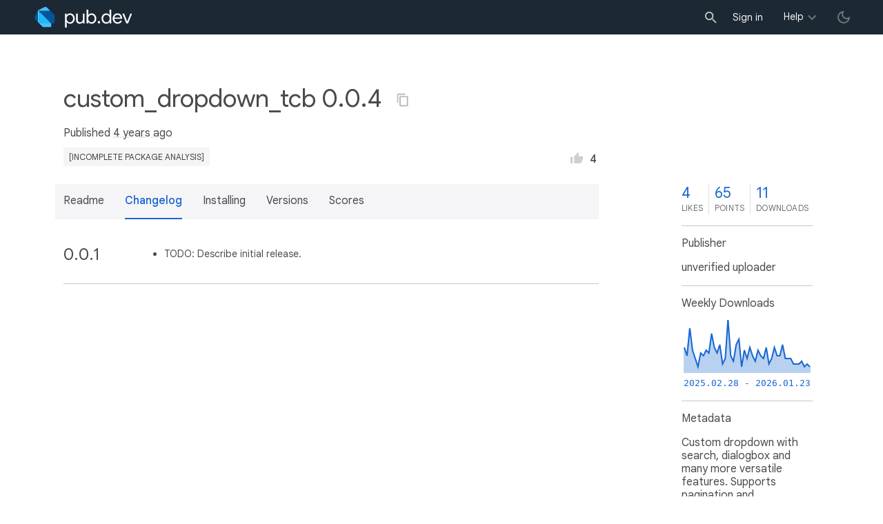

--- FILE ---
content_type: text/html; charset="utf-8"
request_url: https://pub.dev/packages/custom_dropdown_tcb/changelog
body_size: 4442
content:
<!DOCTYPE html>
<html lang="en-us"><head><script src="https://www.googletagmanager.com/gtm.js?id=GTM-MX6DBN9" async="async"></script><script src="/static/hash-jc089k83/js/gtm.js" async="async"></script><meta charset="utf-8"/><meta http-equiv="x-ua-compatible" content="ie=edge"/><meta name="viewport" content="width=device-width, initial-scale=1"/><meta name="robots" content="noindex"/><meta name="twitter:card" content="summary"/><meta name="twitter:site" content="@dart_lang"/><meta name="twitter:description" content="Custom dropdown with search, dialogbox and many more versatile features. Supports pagination and future/API/webservice searches with sort and filter. Powered by TheCloudBill @ Dweck Enterprise LLP"/><meta name="twitter:image" content="https://pub.dev/static/hash-jc089k83/img/pub-dev-icon-cover-image.png"/><meta property="og:type" content="website"/><meta property="og:site_name" content="Dart packages"/><meta property="og:title" content="custom_dropdown_tcb changelog | Flutter package"/><meta property="og:description" content="Custom dropdown with search, dialogbox and many more versatile features. Supports pagination and future/API/webservice searches with sort and filter. Powered by TheCloudBill @ Dweck Enterprise LLP"/><meta property="og:image" content="https://pub.dev/static/hash-jc089k83/img/pub-dev-icon-cover-image.png"/><title>custom_dropdown_tcb changelog | Flutter package</title><link rel="stylesheet" href="https://fonts.googleapis.com/css2?family=Google+Sans:wght@400;500;700&amp;family=Google+Sans+Display:wght@400&amp;family=Google+Sans+Text:wght@400;500;700&amp;family=Google+Sans+Mono:wght@400;700&amp;display=swap"/><link rel="shortcut icon" href="/static/hash-jc089k83/img/flutter-logo-32x32.png"/><meta rel="apple-touch-icon" href="/static/hash-jc089k83/img/flutter-logo-32x32.png"/><meta rel="apple-touch-icon-precomposed" href="/static/hash-jc089k83/img/flutter-logo-32x32.png"/><link rel="stylesheet" href="https://www.gstatic.com/glue/v25_0/ccb.min.css"/><link rel="search" type="application/opensearchdescription+xml" title="Dart packages" href="/osd.xml"/><link rel="canonical" href="https://pub.dev/packages/custom_dropdown_tcb/changelog"/><meta name="description" content="Custom dropdown with search, dialogbox and many more versatile features. Supports pagination and future/API/webservice searches with sort and filter. Powered by TheCloudBill @ Dweck Enterprise LLP"/><link rel="alternate" type="application/atom+xml" title="Recently published packages on pub.dev" href="/feed.atom"/><link rel="alternate" type="application/atom+xml" title="Recently published versions of package custom_dropdown_tcb on pub.dev" href="/api/packages/custom_dropdown_tcb/feed.atom"/><link rel="stylesheet" type="text/css" href="/static/hash-jc089k83/material/bundle/styles.css"/><link rel="stylesheet" type="text/css" href="/static/hash-jc089k83/css/style.css"/><script src="/static/hash-jc089k83/material/bundle/script.min.js" defer="defer"></script><script src="/static/hash-jc089k83/js/script.dart.js" defer="defer"></script><script src="https://www.gstatic.com/brandstudio/kato/cookie_choice_component/cookie_consent_bar.v3.js" defer="defer" data-autoload-cookie-consent-bar="true"></script><meta name="pub-page-data" content="eyJwa2dEYXRhIjp7InBhY2thZ2UiOiJjdXN0b21fZHJvcGRvd25fdGNiIiwidmVyc2lvbiI6IjAuMC40IiwiaXNEaXNjb250aW51ZWQiOmZhbHNlLCJpc0xhdGVzdCI6dHJ1ZX0sInNlc3Npb25Bd2FyZSI6ZmFsc2V9"/><link rel="preload" href="/static/hash-jc089k83/highlight/highlight-with-init.js" as="script"/></head><body class="light-theme"><script src="/static/hash-jc089k83/js/dark-init.js"></script><noscript><iframe src="https://www.googletagmanager.com/ns.html?id=GTM-MX6DBN9" height="0" width="0" style="display:none;visibility:hidden"></iframe></noscript><div class="site-header"><button class="hamburger" aria-label="menu toggle"></button><a class="logo" href="/" aria-label="Go to the landing page of pub.dev"><img class="site-logo" src="/static/hash-jc089k83/img/pub-dev-logo.svg" alt="" width="140" height="30" role="presentation"/></a><div class="site-header-space"></div><div class="site-header-mask"></div><div class="site-header-search"><form action="/packages" method="GET"><input class="site-header-search-input" name="q" placeholder="New search..." autocomplete="on" title="Search"/></form></div><nav class="site-header-nav scroll-container"><div class="nav-login-container"><button id="-account-login" class="nav-main-button link">Sign in</button></div><div class="nav-container nav-help-container hoverable"><button class="nav-main-button">Help</button><div class="nav-hover-popup"><div class="nav-table-columns"><div class="nav-table-column"><h3>pub.dev</h3><a class="nav-link" href="/help/search" rel="noopener" target="_blank">Searching for packages</a><a class="nav-link" href="/help/scoring" rel="noopener" target="_blank">Package scoring and pub points</a></div><div class="nav-table-column"><h3>Flutter</h3><a class="nav-link" href="https://flutter.dev/using-packages/" rel="noopener" target="_blank">Using packages</a><a class="nav-link" href="https://flutter.dev/developing-packages/" rel="noopener" target="_blank">Developing packages and plugins</a><a class="nav-link" href="https://dart.dev/tools/pub/publishing" rel="noopener" target="_blank">Publishing a package</a></div><div class="nav-table-column"><h3>Dart</h3><a class="nav-link" href="https://dart.dev/guides/packages" rel="noopener" target="_blank">Using packages</a><a class="nav-link" href="https://dart.dev/tools/pub/publishing" rel="noopener" target="_blank">Publishing a package</a></div></div></div></div><div class="nav-container nav-help-container-mobile foldable"><h3 class="foldable-button">pub.dev <img class="foldable-icon" src="/static/hash-jc089k83/img/nav-mobile-foldable-icon.svg" alt="toggle folding of the section" width="13" height="6"/></h3><div class="foldable-content"><a class="nav-link" href="/help/search" rel="noopener" target="_blank">Searching for packages</a><a class="nav-link" href="/help/scoring" rel="noopener" target="_blank">Package scoring and pub points</a></div></div><div class="nav-container nav-help-container-mobile foldable"><h3 class="foldable-button">Flutter <img class="foldable-icon" src="/static/hash-jc089k83/img/nav-mobile-foldable-icon.svg" alt="toggle folding of the section" width="13" height="6"/></h3><div class="foldable-content"><a class="nav-link" href="https://flutter.dev/using-packages/" rel="noopener" target="_blank">Using packages</a><a class="nav-link" href="https://flutter.dev/developing-packages/" rel="noopener" target="_blank">Developing packages and plugins</a><a class="nav-link" href="https://dart.dev/tools/pub/publishing" rel="noopener" target="_blank">Publishing a package</a></div></div><div class="nav-container nav-help-container-mobile foldable"><h3 class="foldable-button">Dart <img class="foldable-icon" src="/static/hash-jc089k83/img/nav-mobile-foldable-icon.svg" alt="toggle folding of the section" width="13" height="6"/></h3><div class="foldable-content"><a class="nav-link" href="https://dart.dev/guides/packages" rel="noopener" target="_blank">Using packages</a><a class="nav-link" href="https://dart.dev/tools/pub/publishing" rel="noopener" target="_blank">Publishing a package</a></div></div></nav><button class="-pub-theme-toggle" aria-label="light/dark theme toggle"></button></div><div id="banner-container"></div><main class="container"><div class="detail-wrapper -active -has-info-box"><div class="detail-header -is-loose"><div class="detail-container"><div class="detail-header-outer-block"><div class="detail-header-content-block"><h1 class="title pub-monochrome-icon-hoverable">custom_dropdown_tcb 0.0.4 <span class="pkg-page-title-copy"><img class="pub-monochrome-icon pkg-page-title-copy-icon filter-invert-on-dark" src="/static/hash-jc089k83/img/content-copy-icon.svg" alt="copy &quot;custom_dropdown_tcb: ^0.0.4&quot; to clipboard" width="18" height="18" title="Copy &quot;custom_dropdown_tcb: ^0.0.4&quot; to clipboard" data-copy-content="custom_dropdown_tcb: ^0.0.4" data-ga-click-event="copy-package-version"/><div class="pkg-page-title-copy-feedback"><span class="code">custom_dropdown_tcb: ^0.0.4</span> copied to clipboard</div></span></h1><div class="metadata">Published <span><a class="-x-ago" href="" title="Oct 10, 2021" role="button" data-timestamp="1633893809894">4 years ago</a></span> </div><div class="detail-tags-and-like"><div class="detail-tags"><a class="package-tag unidentified" href="/packages/custom_dropdown_tcb/score" rel="nofollow" title="Check the scores tab for details.">[incomplete package analysis]</a></div><div class="like-button-and-label"><button class="mdc-icon-button like-button-and-label--button" data-ga-click-event="toggle-like" aria-pressed="false" data-package="custom_dropdown_tcb" data-value="4" title="Like this package"><img class="mdc-icon-button__icon" src="/static/hash-jc089k83/img/like-inactive.svg" alt="liked status: inactive" width="18" height="18"/><img class="mdc-icon-button__icon mdc-icon-button__icon--on" src="/static/hash-jc089k83/img/like-active.svg" alt="liked status: active" width="18" height="18"/></button><span class="like-button-and-label--count-wrapper"><span class="like-button-and-label--count">4</span></span></div></div></div></div></div></div><div class="detail-container"><div class="detail-lead"><div class="detail-metadata-toggle"><div class="detail-metadata-toggle-icon">→</div><h3 class="detail-lead-title">Metadata</h3></div><p class="detail-lead-text">Custom dropdown with search, dialogbox and many more versatile features. Supports pagination and future&#47;API&#47;webservice searches with sort and filter. Powered by TheCloudBill @ Dweck Enterprise LLP</p><p class="detail-lead-more"><a class="detail-metadata-toggle">More...</a></p></div></div><div class="detail-body"><div class="detail-tabs"><div class="detail-tabs-wide-header"><div class="detail-container"><ul class="detail-tabs-header"><li class="detail-tab tab-link detail-tab-readme-title"><a href="/packages/custom_dropdown_tcb" role="button">Readme</a></li><li class="detail-tab tab-button detail-tab-changelog-title -active">Changelog</li><li class="detail-tab tab-link detail-tab-installing-title"><a href="/packages/custom_dropdown_tcb/install" role="button">Installing</a></li><li class="detail-tab tab-link detail-tab-versions-title"><a href="/packages/custom_dropdown_tcb/versions" role="button">Versions</a></li><li class="detail-tab tab-link detail-tab-analysis-title"><a href="/packages/custom_dropdown_tcb/score" role="button">Scores</a></li></ul></div></div><div class="detail-container detail-body-main"><div class="detail-tabs-content"><section class="tab-content detail-tab-changelog-content -active markdown-body"><div class="changelog-entry">
<h2 class="changelog-version hash-header" id="001">0.0.1 <a href="#001" class="hash-link">#</a></h2>
<div class="changelog-content">
<ul>
<li>TODO: Describe initial release.</li>
</ul></div></div>
</section></div></div></div><aside class="detail-info-box"><a class="packages-scores" href="/packages/custom_dropdown_tcb/score"><div class="packages-score packages-score-like" data-package="custom_dropdown_tcb"><div class="packages-score-value -has-value"><span class="packages-score-value-number">4</span><span class="packages-score-value-sign"></span></div><div class="packages-score-label">likes</div></div><div class="packages-score packages-score-health"><div class="packages-score-value -has-value"><span class="packages-score-value-number">65</span><span class="packages-score-value-sign"></span></div><div class="packages-score-label">points</div></div><div class="packages-score packages-score-downloads" title="Number of downloads of this package during the past 30 days"><div class="packages-score-value -has-value"><span class="packages-score-value-number">11</span><span class="packages-score-value-sign"></span></div><div class="packages-score-label">downloads</div></div></a><h3 class="title">Publisher</h3><p><span>unverified uploader</span></p><h3 class="title">Weekly Downloads</h3><div id="-weekly-downloads-sparkline" class="weekly-downloads-sparkline" data-widget="weekly-sparkline" data-weekly-sparkline-points="[base64]"></div><h3 class="title pkg-infobox-metadata">Metadata</h3><p>Custom dropdown with search, dialogbox and many more versatile features. Supports pagination and future&#47;API&#47;webservice searches with sort and filter. Powered by TheCloudBill @ Dweck Enterprise LLP</p><p><a class="link" href="https://www.thecloudbill.com/" rel="ugc">Homepage</a><br/><a class="link" href="https://github.com/TheCloudBill/custom_dropdown_tcb" rel="ugc">Repository (GitHub)</a><br/><a class="link" href="https://github.com/TheCloudBill/custom_dropdown_tcb/issues" rel="ugc">View&#47;report issues</a><br/></p><h3 class="title">Documentation</h3><p><a class="link" href="/documentation/custom_dropdown_tcb/latest/">API reference</a><br/></p><h3 class="title">License</h3><p><img class="inline-icon-img filter-invert-on-dark" src="/static/hash-jc089k83/img/material-icon-balance.svg" alt="" width="14" height="14" role="presentation"/>MIT (<a href="/packages/custom_dropdown_tcb/license">license</a>)</p><h3 class="title">Dependencies</h3><p><a href="https://api.flutter.dev/">flutter</a></p><h3 class="title">More</h3><p><a href="/packages?q=dependency%3Acustom_dropdown_tcb" rel="nofollow">Packages that depend on custom_dropdown_tcb</a></p></aside></div><script type="application/ld+json">{"@context":"http\u003a\u002f\u002fschema.org","@type":"SoftwareSourceCode","name":"custom\u005fdropdown\u005ftcb","version":"0.0.4","description":"custom\u005fdropdown\u005ftcb - Custom dropdown with search, dialogbox and many more versatile features. Supports pagination and future\u002fAPI\u002fwebservice searches with sort and filter. Powered by TheCloudBill @ Dweck Enterprise LLP","url":"https\u003a\u002f\u002fpub.dev\u002fpackages\u002fcustom\u005fdropdown\u005ftcb","dateCreated":"2021-10-10T14\u003a44\u003a06.739691Z","dateModified":"2021-10-10T19\u003a23\u003a29.894302Z","programmingLanguage":"Dart","image":"https\u003a\u002f\u002fpub.dev\u002fstatic\u002fimg\u002fpub-dev-icon-cover-image.png","license":"https\u003a\u002f\u002fpub.dev\u002fpackages\u002fcustom\u005fdropdown\u005ftcb\u002flicense"}</script></div><div class="detail-metadata"><h3 class="detail-metadata-title"><span class="detail-metadata-toggle">←</span> Metadata</h3><div class="detail-info-box"><a class="packages-scores" href="/packages/custom_dropdown_tcb/score"><div class="packages-score packages-score-like" data-package="custom_dropdown_tcb"><div class="packages-score-value -has-value"><span class="packages-score-value-number">4</span><span class="packages-score-value-sign"></span></div><div class="packages-score-label">likes</div></div><div class="packages-score packages-score-health"><div class="packages-score-value -has-value"><span class="packages-score-value-number">65</span><span class="packages-score-value-sign"></span></div><div class="packages-score-label">points</div></div><div class="packages-score packages-score-downloads" title="Number of downloads of this package during the past 30 days"><div class="packages-score-value -has-value"><span class="packages-score-value-number">11</span><span class="packages-score-value-sign"></span></div><div class="packages-score-label">downloads</div></div></a><h3 class="title">Publisher</h3><p><span>unverified uploader</span></p><h3 class="title">Weekly Downloads</h3><div id="-weekly-downloads-sparkline" class="weekly-downloads-sparkline" data-widget="weekly-sparkline" data-weekly-sparkline-points="[base64]"></div><h3 class="title pkg-infobox-metadata">Metadata</h3><p>Custom dropdown with search, dialogbox and many more versatile features. Supports pagination and future&#47;API&#47;webservice searches with sort and filter. Powered by TheCloudBill @ Dweck Enterprise LLP</p><p><a class="link" href="https://www.thecloudbill.com/" rel="ugc">Homepage</a><br/><a class="link" href="https://github.com/TheCloudBill/custom_dropdown_tcb" rel="ugc">Repository (GitHub)</a><br/><a class="link" href="https://github.com/TheCloudBill/custom_dropdown_tcb/issues" rel="ugc">View&#47;report issues</a><br/></p><h3 class="title">Documentation</h3><p><a class="link" href="/documentation/custom_dropdown_tcb/latest/">API reference</a><br/></p><h3 class="title">License</h3><p><img class="inline-icon-img filter-invert-on-dark" src="/static/hash-jc089k83/img/material-icon-balance.svg" alt="" width="14" height="14" role="presentation"/>MIT (<a href="/packages/custom_dropdown_tcb/license">license</a>)</p><h3 class="title">Dependencies</h3><p><a href="https://api.flutter.dev/">flutter</a></p><h3 class="title">More</h3><p><a href="/packages?q=dependency%3Acustom_dropdown_tcb" rel="nofollow">Packages that depend on custom_dropdown_tcb</a></p></div><p class="detail-lead-back"><a class="detail-metadata-toggle">Back</a></p></div><div id="-screenshot-carousel" class="carousel"><fab id="-carousel-prev" class="mdc-fab carousel-prev carousel-nav" data-mdc-auto-init="MDCRipple" title="Previous" data-ga-click-event="screenshot-carousel-prev-click" tabindex="0"><div class="mdc-fab__ripple"></div><img class="mdc-fab__icon" src="/static/hash-jc089k83/img/keyboard_arrow_left.svg" alt="previous" width="24" height="24" aria-hidden="true"/></fab><div id="-image-container" class="image-container"></div><fab id="-carousel-next" class="mdc-fab carousel-next carousel-nav" data-mdc-auto-init="MDCRipple" title="Next" data-ga-click-event="screenshot-carousel-next-click" tabindex="0"><div class="mdc-fab__ripple"></div><img class="mdc-fab__icon" src="/static/hash-jc089k83/img/keyboard_arrow_right.svg" alt="next" width="24" height="24" aria-hidden="true"/></fab><p id="-screenshot-description" class="screenshot-description"></p></div></main><footer class="site-footer"><a class="link" href="https://dart.dev/">Dart language</a><a class="link sep" href="/report?subject=package%3Acustom_dropdown_tcb&amp;url=https%3A%2F%2Fpub.dev%2Fpackages%2Fcustom_dropdown_tcb%2Fchangelog">Report package</a><a class="link sep" href="/policy">Policy</a><a class="link sep" href="https://www.google.com/intl/en/policies/terms/">Terms</a><a class="link sep" href="https://developers.google.com/terms/">API Terms</a><a class="link sep" href="/security">Security</a><a class="link sep" href="https://www.google.com/intl/en/policies/privacy/">Privacy</a><a class="link sep" href="/help">Help</a><a class="link icon sep" href="/feed.atom"><img class="inline-icon" src="/static/hash-jc089k83/img/rss-feed-icon.svg" alt="RSS" width="20" height="20" title="RSS/atom feed"/></a><a class="link icon github_issue" href="https://github.com/dart-lang/pub-dev/issues/new"><img class="inline-icon" src="/static/hash-jc089k83/img/bug-report-white-96px.png" alt="bug report" width="20" height="20" title="Report an issue with this site"/></a></footer><script src="/static/hash-jc089k83/highlight/highlight-with-init.js" defer="defer"></script></body></html>